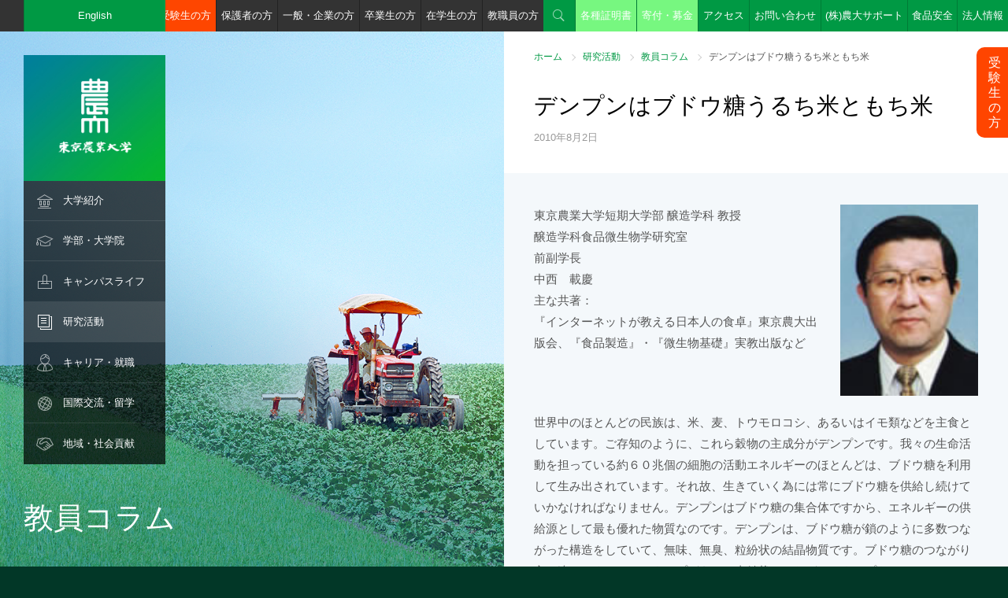

--- FILE ---
content_type: text/html; charset=UTF-8
request_url: https://www.nodai.ac.jp/research/teacher-column/0058/
body_size: 38831
content:
<!DOCTYPE html>
<html lang="ja">
<head>
<meta charset="utf-8">
<meta name="viewport" content="width=device-width, initial-scale=1.0, minimum-scale=1.0, maximum-scale=1.0, user-scalable=no">
<meta http-equiv="X-UA-Compatible" content="IE=Edge,chrome=1" />
<meta name="format-detection" content="telephone=no" />
<link rel="stylesheet" href="/common/css/style.css" media="screen, projection, print" />
<link href="https://fonts.googleapis.com/css?family=Roboto+Condensed:700" rel="stylesheet">

<title>デンプンはブドウ糖うるち米ともち米 | 東京農業大学</title>

<meta http-equiv="content-type" content="text/html; charset=UTF-8"/>
<meta name="description" content="東京農業大学の公式サイトです。大学案内、学部・大学院、研究活動、キャンパス、国際交流・留学、入学案内など、東京農業大学の情報をご覧いただけます。"/>
<meta name="keywords" content="NODAI, 農大, 農学, 応用生物科学, 地域環境科学, 国際食料情報学, 生物産業学, 大学, 研究室, 世田谷, 厚木, オホーツク, 受験, 箱根駅伝"/>
<meta name="generator" content="concrete5"/><link rel="shortcut icon" href="https://www.nodai.ac.jp/application/files/4014/8211/2652/favicon.ico" type="image/x-icon"/>
<link rel="icon" href="https://www.nodai.ac.jp/application/files/4014/8211/2652/favicon.ico" type="image/x-icon"/>
<script type="text/javascript">
    var CCM_DISPATCHER_FILENAME = "/index.php";
    var CCM_CID = "1847";
    var CCM_EDIT_MODE = false;
    var CCM_ARRANGE_MODE = false;
    var CCM_IMAGE_PATH = "/concrete/images";
    var CCM_TOOLS_PATH = "/index.php/tools/required";
    var CCM_APPLICATION_URL = "https://www.nodai.ac.jp";
    var CCM_REL = "";
</script>

<script>
  (function(i,s,o,g,r,a,m){i['GoogleAnalyticsObject']=r;i[r]=i[r]||function(){
  (i[r].q=i[r].q||[]).push(arguments)},i[r].l=1*new Date();a=s.createElement(o),
  m=s.getElementsByTagName(o)[0];a.async=1;a.src=g;m.parentNode.insertBefore(a,m)
  })(window,document,'script','https://www.google-analytics.com/analytics.js','ga');

  ga('create', 'UA-20863129-1', 'auto');
  ga('send', 'pageview');

</script><!-- Google Tag Manager by DISCO-->
<script>(function(w,d,s,l,i){w[l]=w[l]||[];w[l].push({'gtm.start':
new Date().getTime(),event:'gtm.js'});var f=d.getElementsByTagName(s)[0],
j=d.createElement(s),dl=l!='dataLayer'?'&l='+l:'';j.async=true;j.src=
'https://www.googletagmanager.com/gtm.js?id='+i+dl;f.parentNode.insertBefore(j,f);
})(window,document,'script','dataLayer','GTM-TZW7Q3Z');</script>
<!-- End Google Tag Manager by DISCO-->
<!-- Google Tag Manager by MC -->
<script>(function(w,d,s,l,i){w[l]=w[l]||[];w[l].push({'gtm.start':
new Date().getTime(),event:'gtm.js'});var f=d.getElementsByTagName(s)[0],
j=d.createElement(s),dl=l!='dataLayer'?'&l='+l:'';j.async=true;j.src=
'https://www.googletagmanager.com/gtm.js?id='+i+dl;f.parentNode.insertBefore(j,f);
})(window,document,'script','dataLayer','GTM-5NWVV8R');</script>
<!-- End Google Tag Manager by MC -->
</head>
<body id="">
<!-- Google Tag Manager (noscript) by DISCO-->
<noscript><iframe src="https://www.googletagmanager.com/ns.html?id=GTM-TZW7Q3Z"
height="0" width="0" style="display:none;visibility:hidden"></iframe></noscript>
<!-- End Google Tag Manager (noscript) by DISCO-->
<!-- Google Tag Manager (noscript) by MC -->
<noscript><iframe src="https://www.googletagmanager.com/ns.html?id=GTM-5NWVV8R"
height="0" width="0" style="display:none;visibility:hidden"></iframe></noscript>
<!-- End Google Tag Manager (noscript) by MC -->
	
<header>
		<nav id="gnav" class="gnav-item-7">
		<ul>
						<li id="gnav-icon-about" class="gnav-icon "><span><a href="https://www.nodai.ac.jp/about" target="_self">大学紹介</a></span>
												<ul>
										<li class=""><span><a href="https://www.nodai.ac.jp/about/message" target="_self">学長メッセージ</a></span>
																</li>
										<li class=""><span><a href="https://www.nodai.ac.jp/about/history" target="_self">東京農業大学のあゆみ</a></span>
																</li>
										<li class=""><span><a href="https://www.nodai.ac.jp/about/mind" target="_self">Nodai Mind</a></span>
																</li>
										<li class=""><span><a href="https://www.nodai.ac.jp/about/guide" target="_self">大学概要</a></span>
																	<ul>
														<li class=""><span><a href="https://www.nodai.ac.jp/about/guide/principle" target="_self">「実学主義」のもと「生きる力」を育む</a></span></li>
														<li class=""><span><a href="https://www.nodai.ac.jp/about/guide/policy" target="_self">方針</a></span></li>
														<li class=""><span><a href="https://www.nodai.ac.jp/about/guide/organization" target="_self">組織・体制</a></span></li>
														<li class=""><span><a href="https://www.nodai.ac.jp/about/guide/edu_policy" target="_self">教育研究上の目的・教育目標・3ポリシー</a></span></li>
														<li class=""><span><a href="https://www.nodai.ac.jp/about/guide/song" target="_self">学歌・青山ほとり</a></span></li>
														<li class=""><span><a href="https://www.nodai.ac.jp/about/guide/plan" target="_self">中期計画</a></span></li>
														<li class=""><span><a href="https://www.nodai.ac.jp/about/guide/monka" target="_self">設置認可申請書・届出書/履行状況報告書</a></span></li>
														<li class=""><span><a href="https://www.nodai.ac.jp/about/guide/27061" target="_self">ガバナンス・コードについて</a></span></li>
													</ul>
											</li>
										<li class=""><span><a href="https://www.nodai.ac.jp/about/strength" target="_self">数字で見る東京農業大学</a></span>
																</li>
										<li class=""><span><a href="https://www.nodai.ac.jp/about/disclosure" target="_self">自己点検・機関別認証評価</a></span>
																</li>
										<li class=""><span><a href="https://www.nodai.ac.jp/about/activities" target="_self">大学の取り組み</a></span>
																	<ul>
														<li class=""><span><a href="https://www.nodai.ac.jp/about/activities/jabee" target="_self">JABEE</a></span></li>
														<li class=""><span><a href="https://www.nodai.ac.jp/about/activities/green" target="_self">Green Summit</a></span></li>
														<li class=""><span><a href="https://genryudai.jp/" target="_blank">多摩川源流大学</a></span></li>
														<li class=""><span><a href="/academics/int/economics/sanson_pj/" target="_blank">山村再生プロジェクト</a></span></li>
														<li class=""><span><a href="https://www.nodai.ac.jp/cip/tenkairyoku/" target="_blank">世界展開力強化事業</a></span></li>
														<li class=""><span><a href="/gp/index.html" target="_blank">優れた教育プログラム(GP)</a></span></li>
														<li class=""><span><a href="https://nodai-nri.jp/cooperation" target="_self">産学官・地域連携</a></span></li>
														<li class=""><span><a href="https://nodai-nri.jp/cooperation/activity" target="_self">産学官・地域連携活動</a></span></li>
														<li class=""><span><a href="/datascience" target="_self">数理・データサイエンス・AI教育プログラム</a></span></li>
													</ul>
											</li>
										<li class=""><span><a href="https://www.nodai.ac.jp/about/recruit" target="_self">教員・職員公募案内</a></span>
																</li>
										<li class=""><span><a href="http://bokin.nodai.ac.jp/" target="_blank">ご寄付のお願い</a></span>
																</li>
									</ul>
							</li>
						<li id="gnav-icon-dept" class="gnav-icon "><span><a href="https://www.nodai.ac.jp/academics" target="_self">学部・大学院</a></span>
												<ul>
										<li class=""><span><a href="#" target="_self">学部</a></span>
																	<ul>
														<li class=""><span><a href="https://www.nodai.ac.jp/academics/agri" target="_self">農学部（厚木キャンパス）</a></span></li>
														<li class=""><span><a href="https://www.nodai.ac.jp/academics/app" target="_self">応用生物科学部（世田谷キャンパス）</a></span></li>
														<li class=""><span><a href="https://www.nodai.ac.jp/academics/life_sci" target="_self">生命科学部（世田谷キャンパス）</a></span></li>
														<li class=""><span><a href="https://www.nodai.ac.jp/academics/reg" target="_self">地域環境科学部（世田谷キャンパス）</a></span></li>
														<li class=""><span><a href="https://www.nodai.ac.jp/academics/int" target="_self">国際食料情報学部（世田谷キャンパス）</a></span></li>
														<li class=""><span><a href="https://www.nodai.ac.jp/academics/bio" target="_self">生物産業学部（北海道オホーツクキャンパス）</a></span></li>
														<li class=""><span><a href="https://www.nodai.ac.jp/academics/edu" target="_self">教職課程</a></span></li>
														<li class=""><span><a href="https://www.nodai.ac.jp/academics/info" target="_self">学術情報課程</a></span></li>
													</ul>
											</li>
										<li class=""><span><a href="http://syllabus.nodai.ac.jp/portalv3_p/top.do" target="_blank">シラバス閲覧</a></span>
																</li>
										<li class=""><span><a href="/nodaigs" target="_blank">大学院</a></span>
																</li>
										<li class=""><span><a href="https://www.nodai.ac.jp/academics/teacher_search" target="_self">教員紹介・検索</a></span>
																</li>
										<li class=""><span><a href="https://www.nodai.ac.jp/academics/pr03" target="_self">取得できる資格一覧</a></span>
																</li>
									</ul>
							</li>
						<li id="gnav-icon-campus" class="gnav-icon "><span><a href="https://www.nodai.ac.jp/campus" target="_self">キャンパスライフ</a></span>
												<ul>
										<li class=""><span><a href="https://www.nodai.ac.jp/campus/map" target="_self">アクセス・キャンパスマップ</a></span>
																	<ul>
														<li class=""><span><a href="https://www.nodai.ac.jp/campus/map/setagaya" target="_self">世田谷キャンパス</a></span></li>
														<li class=""><span><a href="https://www.nodai.ac.jp/campus/map/atsugi" target="_self">厚木キャンパス</a></span></li>
														<li class=""><span><a href="https://www.nodai.ac.jp/campus/map/okhotsk" target="_self">北海道オホーツクキャンパス</a></span></li>
													</ul>
											</li>
										<li class=""><span><a href="https://www.nodai.ac.jp/campus/facilities" target="_self">施設紹介</a></span>
																	<ul>
														<li class=""><span><a href="https://www.nodai.ac.jp/campus/facilities/library" target="_self">図書館</a></span></li>
														<li class=""><span><a href="https://www.nodai.ac.jp/center/" target="_blank">情報教育センター</a></span></li>
														<li class=""><span><a href="/nri/" target="_blank">総合研究所</a></span></li>
														<li class=""><span><a href="http://www.nodai-genome.org/" target="_blank">生物資源ゲノム解析センター</a></span></li>
														<li class=""><span><a href="https://www.nodai.ac.jp/campus/facilities/farm" target="_self">農場・植物園・演習林・学部研究センター</a></span></li>
														<li class=""><span><a href="https://www.nodai.ac.jp/campus/facilities/syokutonou" target="_self">「食と農」の博物館</a></span></li>
														<li class=""><span><a href="https://www.nodai.ac.jp/campus/facilities/24557" target="_self">農大サイエンスポート</a></span></li>
													</ul>
											</li>
										<li class=""><span><a href="https://www.nodai.ac.jp/campus/schedule" target="_self">年間行事</a></span>
																</li>
										<li class=""><span><a href="https://www.nodai.ac.jp/campus/support" target="_self">学費・奨学金</a></span>
																</li>
										<li class=""><span><a href="https://www.nodai.ac.jp/campus/qualification" target="_self">取得資格</a></span>
																</li>
										<li class=""><span><a href="https://www.nodai.ac.jp/campus/club" target="_self">クラブ・サークル</a></span>
																	<ul>
														<li class=""><span><a href="https://www.nodai.ac.jp/campus/club/setagaya" target="_self">世田谷キャンパス</a></span></li>
														<li class=""><span><a href="https://www.nodai.ac.jp/campus/club/atsugi" target="_self">厚木キャンパス</a></span></li>
														<li class=""><span><a href="https://www.nodai.ac.jp/campus/club/okhotsk" target="_self">北海道オホーツクキャンパス</a></span></li>
														<li class=""><span><a href="https://www.nodai.ac.jp/campus/club/25340" target="_self">卒業生のご活躍</a></span></li>
													</ul>
											</li>
										<li class=""><span><a href="https://www.nodai.ac.jp/campus/life" target="_self">学生サポート</a></span>
																</li>
										<li class=""><span><a href="https://www.nodai.ac.jp/campus/festival" target="_self">収穫祭（学園祭）</a></span>
																</li>
										<li class=""><span><a href="http://www.univcoop.jp/nodaicoop/" target="_blank">生活協同組合</a></span>
																</li>
										<li class=""><span><a href="https://www.nodai.ac.jp/campus/okhotsklife" target="_self">オホーツクライフ</a></span>
																</li>
										<li class=""><span><a href="https://www.nodai.ac.jp/campus/e-books" target="_self">デジタルハンドブック</a></span>
																</li>
									</ul>
							</li>
						<li id="gnav-icon-study" class="gnav-icon parent"><span><a href="https://www.nodai.ac.jp/research" target="_self">研究活動</a></span>
												<ul>
										<li class=""><span><a href="https://www.nodai.ac.jp/research/24565" target="_self">研究を知れば学びがわかる！</a></span>
																</li>
										<li class=""><span><a href="/nri/" target="_blank">総合研究所</a></span>
																</li>
										<li class=""><span><a href="https://www.nodai.ac.jp/research/31644" target="_self">学会受賞者情報等</a></span>
																	<ul>
														<li class=""><span><a href="https://www.nodai.ac.jp/research/31644/25314" target="_self">学会賞受賞</a></span></li>
														<li class=""><span><a href="https://www.nodai.ac.jp/news/education/" target="_blank">研究関連NEWS</a></span></li>
													</ul>
											</li>
										<li class=""><span><a href="https://www.nodai.ac.jp/research/research_funding" target="_self">公的研究費の適正な執行にむけて</a></span>
																</li>
										<li class=""><span><a href="https://www.nodai.ac.jp/research/24930" target="_self">シリーズ「これが相棒です！」</a></span>
																</li>
										<li class=""><span><a href="https://www.nodai.ac.jp/research/sdgs" target="_self">SDGs(持続可能な開発目標)</a></span>
																</li>
									</ul>
							</li>
						<li id="gnav-icon-career" class="gnav-icon "><span><a href="https://www.nodai.ac.jp/employment" target="_self">キャリア・就職</a></span>
												<ul>
										<li class=""><span><a href="https://www.nodai.ac.jp/employment/support" target="_self">キャリアセンター開室日程</a></span>
																</li>
										<li class=""><span><a href="https://www.nodai.ac.jp/employment/date" target="_self">就職支援・進路データ</a></span>
																</li>
									</ul>
							</li>
						<li id="gnav-icon-international" class="gnav-icon "><span><a href="https://www.nodai.ac.jp/cip" target="_self">国際交流・留学</a></span>
												<ul>
										<li class=""><span><a href="https://www.nodai.ac.jp/cip/about" target="_self">グローバル連携センター</a></span>
																</li>
										<li class=""><span><a href="https://www.nodai.ac.jp/cip/e_dis" target="_self">国際教育プログラム</a></span>
																</li>
										<li class=""><span><a href="https://www.nodai.ac.jp/cip/iss" target="_self">世界学生サミット</a></span>
																</li>
										<li class=""><span><a href="https://www.nodai.ac.jp/cip/int_stu" target="_self">外国人留学生支援</a></span>
																</li>
										<li class=""><span><a href="https://www.nodai.ac.jp/cip/develop" target="_self">国際開発</a></span>
																</li>
										<li class=""><span><a href="https://www.nodai.ac.jp/cip/24614" target="_self">海外の教育機関との連携</a></span>
																</li>
										<li class=""><span><a href="https://www.nodai.ac.jp/cip/tenkairyoku" target="_self">世界展開力事業</a></span>
																</li>
									</ul>
							</li>
						<li id="gnav-icon-region" class="gnav-icon "><span><a href="https://www.nodai.ac.jp/society" target="_self">地域・社会貢献</a></span>
												<ul>
										<li class=""><span><a href="https://nodai-nri.jp/cooperation/activity/report" target="_self">地域貢献</a></span>
																</li>
										<li class=""><span><a href="https://www.nodai.ac.jp/society/learn" target="_self">東京農大で学ぶ</a></span>
																	<ul>
														<li class=""><span><a href="https://www.nodai.ac.jp/society/learn/opencollege" target="_self">東京農大オープンカレッジ</a></span></li>
														<li class=""><span><a href="/greenacademy/" target="_self">東京農大グリーンアカデミー</a></span></li>
														<li class=""><span><a href="https://www.nodai.ac.jp/society/learn/course_01" target="_self">科目等履修生（厚木・世田谷）</a></span></li>
														<li class=""><span><a href="https://www.nodai.ac.jp/society/learn/course_02" target="_self">科目等履修生（北海道オホーツク）</a></span></li>
														<li class=""><span><a href="http://www.nodai.ac.jp/academics/edu/license_update_course/" target="_self">教員免許状更新講習</a></span></li>
													</ul>
											</li>
										<li class=""><span><a href="https://nodai-nri.jp/news" target="_blank">総合研究所研究会</a></span>
																</li>
									</ul>
							</li>
					</ul>
	</nav>	<div id="header-bar">
		<nav>
		

    			<ul id="target-menu">
				<li class="btn_jukensei"><a href="/admission/">受験生の方</a></li>
				<li><a href="/parent/">保護者の方</a></li>
				<li><a href="/general/">一般・企業の方</a></li>
				<li><a href="/graduate/">卒業生の方</a></li>
				<li><a href="/portal/">在学生の方</a></li>
				<li><a href="/teacher/">教職員の方</a></li>
			</ul>
			<ul id="utility-menu">
				<li id="utility-menu-search" class="utility-menu-icon"><a href="#">検索</a></li>
				<li class="btn_en"><a href="/english/" target="_blank">English</a></li>
				<li class="btn_kifu"><a href="/certificate/">各種証明書</a></li>
				<li class="btn_kifu"><a href="https://bokin.nodai.ac.jp/" target="_blank">寄付・募金</a></li>
				<li><a href="/campus/map/">アクセス</a></li>
				<li><a href="/contact/">お問い合わせ</a></li>
				<li class="btn_ns"><a href="/hojin/support/" target="_blank">(株)農大サポート</a></li>
				<li class="btn_ns"><a href="/fsrc/" target="_blank">食品安全</a></li>
				<li id="utility-menu-corporate"><a href="#">法人情報</a></li>
			</ul>
		</nav>
	</div><!-- /#header-bar -->
	<div  id="corporate-menu">
		

    <ul class="link-list-container col-container">
<li class="col-half"><a href="http://www.nodai.ac.jp/hojin/" target="_blank">学校法人 東京農業大学</a></li>
<li class="col-half"><a href="https://www.nodai-1-h.ed.jp/" target="_blank">東京農業大学第一高等学校・中等部（世田谷区）</a></li>
<li class="col-half"><a href="https://top.nodai-2-h.ed.jp/" target="_blank">東京農業大学第二高等学校・中等部（群馬県高崎市）</a></li>
<li class="col-half"><a href="http://www.nodai-3-h.ed.jp/" target="_blank">東京農業大学第三高等学校・附属中学校（埼玉県東松山市）</a></li>
<li class="col-half"><a href="http://www.nodai.ac.jp/touka/" target="_blank">東京農業大学稲花小学校（世田谷区）</a></li>
<li class="col-half"><a href="http://www.tuis.ac.jp/" target="_blank">東京情報大学（千葉市）</a></li>
</ul>

	</div><!-- /#header-bar -->
</header>
<div id="wrapper">
		<h1 id="logo"><a href="/"><img src="/common/images/logo.png" width="180" height="180" alt="東京農業大学" /></a></h1>
		<p id="sp-gnav-btn"><a href="javascript:void(0);">メニュー</a></p>	
	<div id="branding-container">
		

    
				<div id="branding-element">
												<div class="branding-img" style="background-image: url('/application/files/7414/7809/3232/branding_img_09.jpg');">
				<div class="branding-text"><p>教員コラム</p></div>
			</div>
			
					</div>
		    
	</div><!-- /#branding-container -->
	<div id="contents-container">
		<article>
			<div id="heading-level1">
				

    <ul id="bread-crumb"><li><a href="https://www.nodai.ac.jp/" target="_self">ホーム</a></li><li><a href="https://www.nodai.ac.jp/research" target="_self">研究活動</a></li><li><a href="https://www.nodai.ac.jp/research/teacher-column" target="_self">教員コラム</a></li><li class="current">デンプンはブドウ糖うるち米ともち米</li></ul>
				<h1>デンプンはブドウ糖うるち米ともち米</h1>
				<p id="heading-level1-date">2010年8月2日</p>
							</div>
						<section class="contents-element">
				

    

    

<div class="col-container">
	<div class="col-two-third">
				<p>東京農業大学短期大学部 醸造学科 教授<br />
醸造学科食品微生物学研究室<br />
前副学長<br />
中西　載慶<br />
主な共著：<br />
『インターネットが教える日本人の食卓』東京農大出版会、『食品製造』・『微生物基礎』実教出版など</p>
	</div>
	<div class="col-one-third">
		<p><img src="/application/files/9414/7886/3490/img_01.jpg" alt="" width="98" height="136"></p>
	</div>
</div><!-- /.col-container -->





    <p class="indent">世界中のほとんどの民族は、米、麦、トウモロコシ、あるいはイモ類などを主食としています。ご存知のように、これら穀物の主成分がデンプンです。我々の生命活動を担っている約６０兆個の細胞の活動エネルギーのほとんどは、ブドウ糖を利用して生み出されています。それ故、生きていく為には常にブドウ糖を供給し続けていかなければなりません。デンプンはブドウ糖の集合体ですから、エネルギーの供給源として最も優れた物質なのです。デンプンは、ブドウ糖が鎖のように多数つながった構造をしていて、無味、無臭、粒紛状の結晶物質です。ブドウ糖のつながり方の違いにより２つのタイプがあり、直鎖状につながったタイプをアミロース、ところどころ枝分かれしながらつながっているタイプをアミロペクチンといいます。この構造と含量の違いにより、デンプンの性質がかなり異なっています。わかりやすい例は、うるち米ともち米です。うるち米デンプンは、アミロース約２０％、アミロペクチン約８０％の比率ですが、もち米デンプンはアミロペクチン１００％です。つまり、お米の粘りと柔らかさは、アミロペクチンに由来しています。日本人はしっとりと粘りのあるご飯が好きですから、アミロース含量の割合が低いお米が望まれます。ちなみに、新潟産コシヒカリのアミロースの割合は１６〜１７％、パサパサして硬い米のアミロースの割合は２２〜２３％位です。なお、デンプンは、穀物の種類や品種、気象条件等により、アミロースとアミロペクチンの含有比率や粒形、性質が異なっています。当然、加工特性も異なりますので、用途も様々です。それらの話は次号以降に。</p>
    <p class="indent">ところで、食べたお米（デンプン）は体の中で、どのようにしてブドウ糖まで分解され、細胞に送られるのでしょうか？デンプンは、まず口の中で唾液と混ざり、胃に送られます。唾液にはデンプン分解酵素（アミラーゼ）が含まれていて、デンプンの長い鎖は不規則に切断され、短い鎖となります。次に、この分解物は、十二指腸に送られ、そこで膵臓から送られた膵液と混ざります。膵液にも唾液とは少し性質の異なるアミラーゼが含まれていて、デンプンの短い鎖を更に切断して、主にブドウ糖が２個つながったマルトースとよぶ物質にします。このマルトースは、小腸に送られ、腸液中のマルトースを分解する酵素（α─グルコシダーゼ）により、すべてブドウ糖になります。このブドウ糖が腸壁から吸収され、血液中に入り、体中の細胞へと送られているのです。しかし、我々は、空腹状態や飢えのときもあります。その時は、肝臓が、エネルギー源として蓄えている物質から新たにブドウ糖をつくりだし、血液中に放出しています。それ故、食生活の状況により、血液中には小腸から吸収されるブドウ糖１）と、肝臓から放出されるブドウ糖が共存しているのです。この両者のブドウ糖を加えた濃度の値が血糖値です。血糖値は、通常は、非常に狭い範囲内で一定となるよう、膵臓にあるランゲルハンス島とよぶ細胞組織から分泌されるホルモン（インシュリン）により調節されています。しかし、この調節が様々な要因で出来なくなれば、血液中のブドウ糖濃度の上昇が続き、糖尿病ということになるのです。</p>
    <p class="indent">飲みすぎ、食べすぎは、万病の元。伊達政宗の家訓に「仁に過ぐれば弱くなる、義に過ぐれば固くなる、礼に過ぐればへつらいとなる、智に過ぐれば嘘を吐く、信に過ぐれば損をする」ともありますが、一つや二つは過ぎたるも魅力的と思ってしまうのですが…。次号デンプンにつづく。 </p>
    <p> </p>
			</section>
			

    

<ul class="pagination-container">
	
	<li class="pagination-icon-back">
	    		<a href="https://www.nodai.ac.jp/research/teacher-column/0261"><span>前のページ</span></a>
			</li>

	<li class="pagination-icon-view-all"><a href="https://www.nodai.ac.jp/research/teacher-column"><span></span></a></li>

	<li class="pagination-icon-next">
	    		<a href="https://www.nodai.ac.jp/research/teacher-column/0256"><span>次のページ</span></a>
			</li>

</ul>


		</article>
				<footer>
			<div id="quick-nav-container">
				<p id="quick-nav-container-logo"><a href="http://www.nodai.ac.jp/"><img src="/common/images/nodai_footer.png" width="192" height="28" alt="東京農業大学" /></a></p>
				

    <nav class="col-container">
<ul class="col-one-third">
<li class="footer-icon"><span><a href="https://www.nodai.ac.jp/about">大学紹介</a><span class="footer-nav-layer-btn"></span></span>
	<ul>
	<li><span><a href="https://www.nodai.ac.jp/about/message">学長メッセージ</a></span></li>
	<li><span><a href="https://www.nodai.ac.jp/about/history-3">東京農業大学のあゆみ</a></span></li>
	<li><span><a href="https://www.nodai.ac.jp/about/mind">Nodai Mind</a></span></li>
	<li><span><a href="https://www.nodai.ac.jp/about/guide">大学概要</a></span></li>
	<li><span><a href="https://www.nodai.ac.jp/about/strength">数字で見る農大</a></span></li>
	<li><span><a href="https://www.nodai.ac.jp/about/disclosure">自己点検・機関別認証評価</a></span></li>
	<li><span><a href="https://www.nodai.ac.jp/about/activities">大学の取り組み</a></span></li>
	<li><span><a href="https://www.nodai.ac.jp/about/recruit">教員・職員公募案内</a></span></li>
	<li><span><a href="http://bokin.nodai.ac.jp/" target="_blank">ご寄付のお願い</a></span></li>
	<li><span><a href="https://www.nodai.ac.jp/news">ニュースリリース</a></span></li>
	<li><span><a href="https://www.nodai.ac.jp/nodai-live">NODAI LIVE</a></span></li>
	<li><span><a href="https://www.nodai.ac.jp/tv">農大TV</a></span></li>
	</ul>
</li>
</ul>
<ul class="col-one-third">
<li class="footer-icon"><span><a href="https://www.nodai.ac.jp/academics">学部・大学院</a><span class="footer-nav-layer-btn"></span></span>
	<ul>
	<li>
		<ul>
		<li><span><a href="https://www.nodai.ac.jp/academics/agri">農学部</a></span></li>
		<li><span><a href="https://www.nodai.ac.jp/academics/app">応用生物科学部</a></span></li>
		<li><span><a href="https://www.nodai.ac.jp/academics/life_sci">生命科学部</a></span></li>
		<li><span><a href="https://www.nodai.ac.jp/academics/reg">地域環境科学部</a></span></li>
		<li><span><a href="https://www.nodai.ac.jp/academics/int">国際食料情報学部</a></span></li>
		<li><span><a href="https://www.nodai.ac.jp/academics/bio">生物産業学部</a></span></li>
		<li><span><a href="https://www.nodai.ac.jp/academics/edu">教職課程</a></span></li>
		<li><span><a href="https://www.nodai.ac.jp/academics/info">学術情報課程</a></span></li>
		</ul>
	</li>
	<li><span><a href="https://www.nodai.ac.jp/nodaigs" target="_blank">大学院</a></span></li>
	<li><span><a href="https://www.nodai.ac.jp/academics/teacher_search">教員紹介・検索</a></span></li>
	<li><span><a href="http://syllabus.nodai.ac.jp/portalv3_p/top.do" target="_blank">シラバス閲覧</a></span></li>
	</ul>
</li>
</ul>
<ul class="col-one-third">
<li class="footer-icon"><span><a href="https://www.nodai.ac.jp/research">研究活動</a><span class="footer-nav-layer-btn"></span></span>
	<ul>
	<li><span><a href="https://www.nodai.ac.jp/nri" target="_blank">総合研究所</a></span></li>
	<li><span><a href="https://www.nodai.ac.jp/research/society">学会賞受賞等</a></span></li>
	<li><span><a href="https://www.nodai.ac.jp/research/graduate">学生が挑む！研究紹介</a></span></li>
	<li><span><a href="https://www.nodai.ac.jp/research/symposium">シンポジウム</a></span></li>
	<li><span><a href="https://www.nodai.ac.jp/research/research_funding">公的研究費の適正な執行にむけて</a></span></li>
	<li><span><a href="https://www.nodai.ac.jp/research/teacher-column">教員コラム</a></span></li>
	<li><span><a href="https://www.nodai.ac.jp/research/24565">研究を知れば学びがわかる！</a></span></li>
	</ul>
</li>
</ul>
<ul class="col-one-third">
<li class="footer-icon"><span><a href="https://www.nodai.ac.jp/campus">キャンパスライフ</a><span class="footer-nav-layer-btn"></span></span>
	<ul>
	<li><span><a href="https://www.nodai.ac.jp/campus/map">アクセス・キャンパスマップ</a></span></li>
	<li class="footer-icon"><span><a href="https://www.nodai.ac.jp/campus/facilities">施設紹介</a><span class="footer-nav-layer-btn"></span></span>
		<ul>
		<li><span><a href="https://www.nodai.ac.jp/nri" target="_blank">総合研究所</a></span></li>
		<li><span><a href="http://www.nodai-genome.org/" target="_blank">生物資源ゲノム解析センター</a></span></li>
		<li><span><a href="https://www.nodai.ac.jp/campus/facilities/library">図書館</a></span></li>
		<li><span><a href="https://www.nodai.ac.jp/center" target="_blank">情報教育センター</a></span></li>
		<li><span><a href="https://www.nodai.ac.jp/campus/facilities/farm">農場・植物園・演習林・研究センター</a></span></li>
		<li><span><a href="https://www.nodai.ac.jp/campus/facilities/syokutonou">「食と農」の博物館</a></span></li>
		</ul>
	</li>
	<li><span><a href="https://www.nodai.ac.jp/campus/schedule">年間行事</a></span></li>
	<li><span><a href="https://www.nodai.ac.jp/campus/support">学費・奨学金</a></span></li>
	<li><span><a href="https://www.nodai.ac.jp/campus/qualification">資格取得</a></span></li>
	<li><span><a href="https://www.nodai.ac.jp/campus/club">クラブ・サークル</a></span></li>
	<li><span><a href="https://www.nodai.ac.jp/campus/life">学生サポート</a></span></li>
	<li><span><a href="https://www.nodai.ac.jp/campus/festival">収穫祭（学園祭）</a></span></li>
	<li><span><a href="http://www.univcoop.jp/nodaicoop" target="_blank">生活協同組合</a></span></li>
	<li><span><a href="https://www.nodai.ac.jp/campus/e-books">デジタルハンドブック</a></span></li>
	</ul>
</li>
</ul>
<ul class="col-one-third">
<li class="footer-icon"><span><a href="https://www.nodai.ac.jp/employment">キャリア・就職</a><span class="footer-nav-layer-btn"></span></span>
	<ul>
	<li><span><a href="https://www.nodai.ac.jp/employment/support">キャリアセンター開室予定</a></span></li>
	<li><span><a href="https://www.nodai.ac.jp/employment/date">就職支援・進路データ</a></span></li>
	</ul>
</li>
<li class="footer-icon"><span><a href="https://www.nodai.ac.jp/cip">国際交流・留学</a><span class="footer-nav-layer-btn"></span></span>
	<ul>
	<li><span><a href="https://www.nodai.ac.jp/cip/about">グローバル連携センターの紹介</a></span></li>
	<li><span><a href="https://www.nodai.ac.jp/cip/e_dis">国際教育プログラム</a></span></li>
	<li><span><a href="https://www.nodai.ac.jp/cip/iss">世界学生サミット</a></span></li>
	<li><span><a href="https://www.nodai.ac.jp/cip/int_stu">外国人留学生支援</a></span></li>
	<li><span><a href="https://www.nodai.ac.jp/cip/develop">国際開発</a></span></li>
	<li><span><a href="https://www.nodai.ac.jp/cip/24614">海外の教育機関との連携</a></span></li>
	</ul>
</li>
<li class="footer-icon"><span><a href="https://www.nodai.ac.jp/society">地域・社会貢献</a><span class="footer-nav-layer-btn"></span></span>
	<ul>
	<li><span><a href="https://www.nodai.ac.jp/nri/facility/cooperation">地域連携</a></span></li>
	<li><span><a href="https://www.nodai.ac.jp/society/learn">東京農大で学ぶ</a></span></li>
	</ul>
</li>



</ul>
<ul class="col-one-third">
<li class="footer-icon"><span><a href="https://www.nodai.ac.jp/link">関連サイト</a><span class="footer-nav-layer-btn"></span></span>
	<ul>
	<li class="footer-icon"><span><a href="https://www.nodai.ac.jp/hojin" target="_blank">学校法人 東京農業大学</a><span class="footer-nav-layer-btn"></span></span>
	<ul>
		<li><span><a href="https://www.nodai-1-h.ed.jp/" target="_blank">東京農業大学第一高等学校・中等部</a></span></li>
		<li><span><a href="https://top.nodai-2-h.ed.jp/" target="_blank">東京農業大学第二高等学校・中等部</a></span></li>
		<li><span><a href="http://www.nodai-3-h.ed.jp/" target="_blank">東京農業大学第三高等学校・附属中学校</a></span></li>
		<li><span><a href="http://www.nodai.ac.jp/touka/" target="_blank">東京農業大学稲花小学校</a></span></li>
		<li><span><a href="http://www.tuis.ac.jp/" target="_blank">東京情報大学</a></span></li>
	</ul>
	</li>
	<li><span><a href="https://www.nodai.ac.jp/kouenkai">東京農大教育後援会</a></span></li>
	<li><span><a href="http://www.nodai-koyukai.jp/" target="_blank">東京農大校友会</a></span></li>
	</ul>
</li>
<li><span><a href="https://www.nodai.ac.jp/contact">お問い合わせ</a></span></li>
<li><span><a href="https://www.nodai.ac.jp/open_information">情報の公表</a></span></li>
</ul>
</nav>

			</div><!-- /#quick-nav-container -->
			<div id="footer-container">
				<nav id="footer-container-menu">
					

    
    <ul class="nav">
                    
            <li class="nav-first">

                <a href="https://www.nodai.ac.jp/sitemap" >
                                        サイトマップ                </a>
            </li>
                    
            <li class="">

                <a href="https://www.nodai.ac.jp/campus/e-books/disaster_manual" >
                                        緊急時対応事前確認用マニュアル                </a>
            </li>
                    
            <li class="">

                <a href="https://www.nodai.ac.jp/policy" >
                                        個人情報保護法                </a>
            </li>
                    
            <li class="">

                <a href="https://www.nodai.ac.jp/security_policy" >
                                        情報セキュリティポリシー                </a>
            </li>
                    
            <li class="">

                <a href="https://www.nodai.ac.jp/attention" >
                                        当サイトご利用に当たって                </a>
            </li>
            </ul>

				</nav>
				<div id="footer-accreditation-container">
					

    					<a href="https://www.nodai.ac.jp/about/disclosure">
					<dl>
						<dt><img src="/application/files/4315/8795/4506/05-201901.jpg" width="40" alt="" /></dt>
						<dd>東京農業大学は大学基準協会による認証評価の結果、適合の認定を受けました。</dd>
					</dl>
					</a>

				</div>
				<p id="footer-container-copyright"><small>Copyright &copy; <a href="http://www.nodai.ac.jp/">Tokyo University Of Agriculture</a>. <br />All Rights Reserved.</small></p>
			</div>
		</footer>	</div><!-- /#contents-container -->
	<div id="wrapper-cover"></div>
</div><!-- /#wrapper -->
<p id="page-top-btn"><a href="#wrapper">ページの先頭へ</a></p>
<script src="/common/js/jquery-2.1.4.min.js"></script>
<script src="/common/js/jquery.easing.js"></script>
<script src="/common/js/jquery.flexslider-min.js"></script>
<script src="/common/js/jquery.rwdImageMaps.min.js"></script>
<script src="/common/js/script.js?20200803"></script>
<script src="/common/js/top.js"></script>
<script src="/common/js/immersive-custom-elements.js"></script>
<div class="fixed_btn"><a href="/admission/">受験生の方</a></div>
</body>
</html>

--- FILE ---
content_type: application/javascript
request_url: https://www.nodai.ac.jp/common/js/top.js
body_size: 2449
content:
$(function () {


	/*---------------------------------------------
	 Main visual slider
	 ---------------------------------------------*/
	 $(window).load(function() {
		(function(){
			// $('.promotion-slider').fadeIn(1000);
			$('.promotion-slider').flexslider({
				animation: "slide",
				smoothHeight: false,
				controlsContainer: $(".promotion-pagenation"),
				customDirectionNav: $(".promotion-btn a")
			});
		})();
	});

	/*---------------------------------------------
	 banner-container Slider
	 ---------------------------------------------*/
	(function(){

		var $window = $(window);
		var slider = null;

		var windowInnerWidth = $window.innerWidth();
		var $bannerSlider = $('.banner-slide-container');
		var lastGridSize = 0;
	//	var getGridSize = function(){ return windowInnerWidth < 600 ? 1 : 3; };
		var getGridSize = function(){ return $("#branding-container").height() == 300 ? 1 : 3; };
		var updateSize = function(){
			if(slider){
				var gridSize = getGridSize();
				var width = $bannerSlider.width();
				slider.vars.minItems = gridSize;
				slider.vars.maxItems = gridSize;
				slider.vars.itemWidth = width / gridSize;
				slider.doMath();
				slider.slides.width(slider.computedW);
				slider.update(slider.pagingCount);
				slider.setProps();
				if(lastGridSize!=gridSize){
					slider.flexAnimate(0, true);
				}
				lastGridSize = gridSize;
			}
		};

		var sliderImg = $('.banner-slide-container .slides li').length;
		var bnrSlideShow = true;

		if(sliderImg <= 3 && windowInnerWidth>600){
			var bnrSlideShow = false;
			$('.banner-btn').hide();
		}

		$bannerSlider.flexslider({
			slideshow: bnrSlideShow,
			animation: "slide",
			animationLoop: false,
			controlNav: false,
			customDirectionNav: $(".banner-btn a"),
			move:1,
			itemWidth: $bannerSlider.width(),
			start: function(s){
				slider = s;
				setTimeout(function(){ updateSize(); }, 200);
			}
		});

		var resizeTimer = null;
		$window.on('resize', function(){
			clearTimeout(resizeTimer);
			resizeTimer = setTimeout(function(){
				windowInnerWidth = $window.innerWidth();
				updateSize();
				if(sliderImg <= 3 && windowInnerWidth>600){
					var bnrSlideShow = false;
					$('.banner-btn').hide();
					$('.banner-container .slides').css('transform','translate3d(0px, 0px, 0px)');
				}else if (sliderImg == 1){
					$('.banner-btn').hide();
				}else {
					$('.banner-btn').show();
				}
			}, 200);
		});

	})();

});
